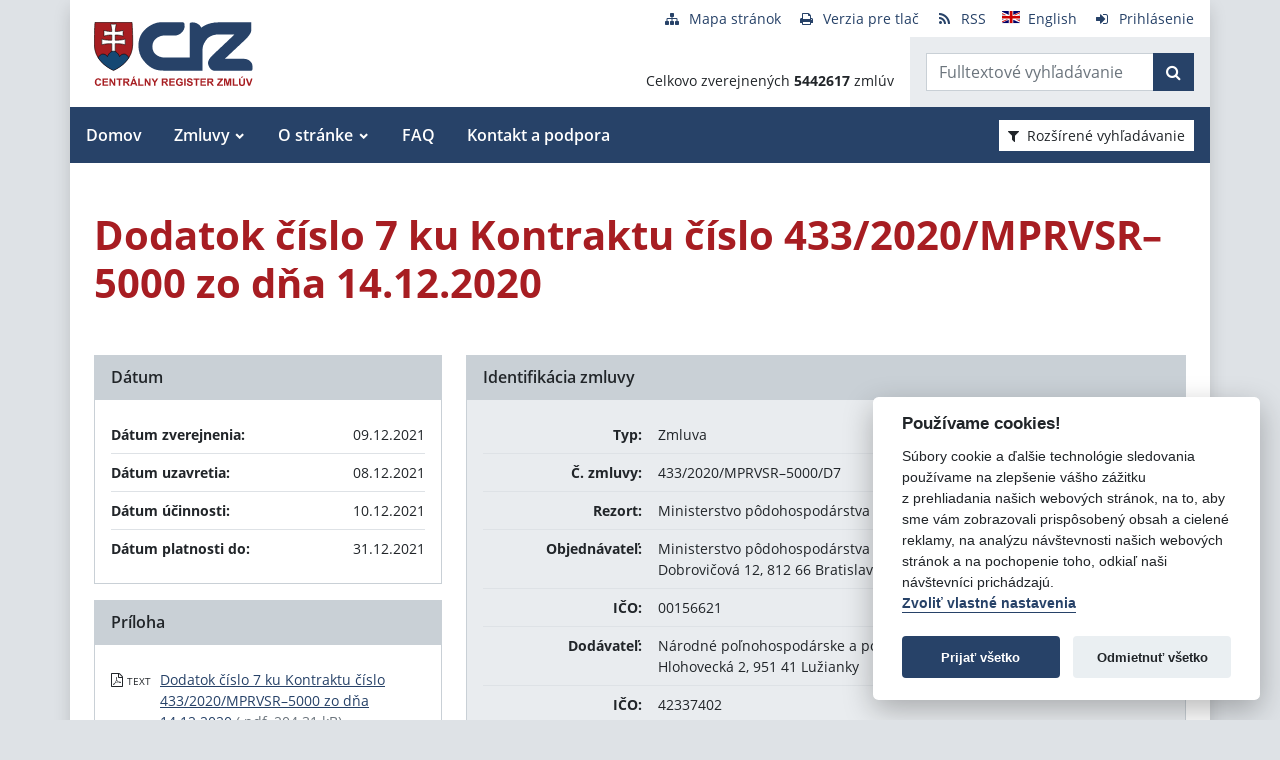

--- FILE ---
content_type: text/javascript
request_url: https://www.crz.gov.sk/TSbd/080e1fa86aab20004f7f20de6dba8de220bdefff25aad54c89e596c6bd47cfe7732d7d0886db533f?type=2
body_size: 16189
content:
window.dSv=!!window.dSv;try{(function(){(function(){var I={decrypt:function(I){try{return JSON.parse(function(I){I=I.split("l");var l="";for(var O=0;O<I.length;++O)l+=String.fromCharCode(I[O]);return l}(I))}catch(O){}}};return I={configuration:I.decrypt("[base64]")}})();
var ji=19;try{var li,Oi,Zi=J(458)?1:0,ZJ=J(439)?1:0,sJ=J(466)?1:0,I2=J(475)?1:0,j2=J(185)?1:0,J2=J(614)?1:0,l2=J(871)?1:0;for(var Si=(J(576),0);Si<Oi;++Si)Zi+=J(959)?1:2,ZJ+=J(42)?2:1,sJ+=(J(274),2),I2+=(J(879),2),j2+=J(142)?2:1,J2+=J(954)?1:2,l2+=(J(760),3);li=Zi+ZJ+sJ+I2+j2+J2+l2;window.JI===li&&(window.JI=++li)}catch(II){window.JI=li}var LI=!0;function L(I){var l=arguments.length,O=[],s=1;while(s<l)O[s-1]=arguments[s++]-I;return String.fromCharCode.apply(String,O)}
function oI(I){var l=2;!I||document[z(l,120,107,117,107,100,107,110,107,118,123,85,118,99,118,103)]&&document[z(l,120,107,117,107,100,107,110,107,118,123,85,118,99,118,103)]!==L(l,120,107,117,107,100,110,103)||(LI=!1);return LI}function Z(I,l){I+=l;return I.toString(36)}function z(I){var l=arguments.length,O=[];for(var s=1;s<l;++s)O.push(arguments[s]-I);return String.fromCharCode.apply(String,O)}function SI(){}oI(window[SI[Z(1086835,ji)]]===SI);oI(typeof ie9rgb4!==Z(1242178186180,ji));
oI(RegExp("\x3c")[Z(1372186,ji)](function(){return"\x3c"})&!RegExp(Z(42870,ji))[Z(1372186,ji)](function(){return"'x3'+'d';"}));
var _I=window[L(ji,116,135,135,116,118,123,88,137,120,129,135)]||RegExp(z(ji,128,130,117,124,143,116,129,119,133,130,124,119),Z(-1,ji))[Z(1372186,ji)](window["\x6e\x61vi\x67a\x74\x6f\x72"]["\x75\x73e\x72A\x67\x65\x6et"]),ij=+new Date+(J(409)?6E5:584421),jj,Jj,Lj,oj=window[z(ji,134,120,135,103,124,128,120,130,136,135)],zj=_I?J(590)?3E4:28788:J(467)?6E3:4989;
document[L(ji,116,119,119,88,137,120,129,135,95,124,134,135,120,129,120,133)]&&document[L(ji,116,119,119,88,137,120,129,135,95,124,134,135,120,129,120,133)](L(ji,137,124,134,124,117,124,127,124,135,140,118,123,116,129,122,120),function(I){var l=57;document[z(l,175,162,172,162,155,162,165,162,173,178,140,173,154,173,158)]&&(document[z(l,175,162,172,162,155,162,165,162,173,178,140,173,154,173,158)]===Z(1058781926,l)&&I[L(l,162,172,141,171,174,172,173,158,157)]?Lj=!0:document[z(l,175,162,172,162,155,
162,165,162,173,178,140,173,154,173,158)]===Z(68616527609,l)&&(jj=+new Date,Lj=!1,Sj()))});function Sj(){if(!document[z(63,176,180,164,177,184,146,164,171,164,162,179,174,177)])return!0;var I=+new Date;if(I>ij&&(J(176)?6E5:878301)>I-jj)return oI(!1);var l=oI(Jj&&!Lj&&jj+zj<I);jj=I;Jj||(Jj=!0,oj(function(){Jj=!1},J(443)?1:0));return l}Sj();var _j=[J(881)?17795081:14026936,J(670)?27611931586:2147483647,J(81)?1558153217:1670924127];
function IJ(I){var l=2;I=typeof I===Z(1743045674,l)?I:I[z(l,118,113,85,118,116,107,112,105)](J(609)?36:44);var O=window[I];if(!O||!O[z(l,118,113,85,118,116,107,112,105)])return;var s=""+O;window[I]=function(I,l){Jj=!1;return O(I,l)};window[I][z(l,118,113,85,118,116,107,112,105)]=function(){return s}}for(var jJ=(J(842),0);jJ<_j[Z(1294399186,ji)];++jJ)IJ(_j[jJ]);oI(!1!==window[L(ji,119,102,137)]);
var Zzi={},Ol={},jL=!1,JL={Oj:(J(333),0),Ji:J(605)?1:0,zl:(J(573),2)},LL=function(I){var l=87;window[L(l,186,198,197,202,198,195,188)]&&window[Z(27612545579,l)].log(I)},oL=function(I){jL&&LL(L(65,134,147,147,144,147,123,97)+I)},Ol={iZZ:function(){var I=19;(function(){if(!window[Z(1698633989572,I)]){var l=RegExp(L(I,88,119,122,120))[Z(696449,I)](window[Z(65737765534904,I)][L(I,136,134,120,133,84,122,120,129,135)]);if(l)return l[J(338)?1:0];if(!document[Z(13718,I)])return void(J(896),0);if(!document[z(I,
118,130,128,131,116,135,96,130,119,120)])return J(588)?5:3}})();SL=""},iOZ:function(I){var l=39;(function(I){if(I){document[z(l,142,140,155,108,147,140,148,140,149,155,154,105,160,123,136,142,117,136,148,140)](Z(731899,l));Z(1294399166,l);I=document[L(l,142,140,155,108,147,140,148,140,149,155,154,105,160,123,136,142,117,136,148,140)](Z(31339646,l));var s=I[z(l,147,140,149,142,155,143)],S=(J(212),0),_,ii,Ii=[];for(_=(J(385),0);_<s;_+=J(86)?1:0)if(ii=I[_],ii[L(l,155,160,151,140)]===z(l,143,144,139,
139,140,149)&&(S+=J(962)?0:1),ii=ii[Z(1086815,l)])Ii[Z(1206266,l)](ii)}})(!Number);return Ol[Z(28858,l)](Ol.ZS((J(556),0),I,J(786)?1:0),function(){return String[L(l,141,153,150,148,106,143,136,153,106,150,139,140)](Math[Z(26205972,l)](Math[Z(1650473695,l)]()*(J(392)?256:165)+(J(325)?1:0))%(J(711)?256:319))})[Z(918200,l)]("")},zZ:function(I){OL="";I=(I&255)<<24|(I&65280)<<8|I>>8&65280|I>>24&255;"";sL="";return I>>>0},Jz:function(I,l){for(var O=97,s="",S=(J(942),0);S<I[z(O,205,198,207,200,213,201)];S++)s+=
String[L(O,199,211,208,206,164,201,194,211,164,208,197,198)](I[L(O,196,201,194,211,164,208,197,198,162,213)]((S+I[Z(1294399108,O)]-l)%I[Z(1294399108,O)]));return s},SOZ:function(I,l){var O=15;(function(){if(!typeof document[z(O,118,116,131,84,123,116,124,116,125,131,81,136,88,115)]===Z(1242178186184,O)){if(!document[z(O,112,115,115,84,133,116,125,131,91,120,130,131,116,125,116,129)])return J(940)?11:8;if(!window[Z(505004,O)])return J(294)?9:7}})();return Ol.Jz(I,I[Z(1294399190,O)]-l)},Os:function(I,
l){var O=64;(function(){if(!typeof document[L(O,167,165,180,133,172,165,173,165,174,180,130,185,137,164)]===Z(1242178186135,O)){if(!document[L(O,161,164,164,133,182,165,174,180,140,169,179,180,165,174,165,178)])return J(346)?8:10;if(!window[Z(504955,O)])return J(562)?9:5}})();OL="";if(I.length!=l.length)throw oL("xorBytes:: Length don't match -- "+Ol.ZZ(I)+" -- "+Ol.ZZ(l)+" -- "+I.length+" -- "+l.length+" -- "),"";for(var s="",S=0;S<I.length;S++)s+=String.fromCharCode(I.charCodeAt(S)^l.charCodeAt(S));
sL="";return s},_Z:function(I,l){var O=1;if(!((J(110)?1:0)+Math[Z(1650473733,O)]())&&new Date%(J(337),3))arguments[Z(743397781,O)]();OL="";O=(I>>>0)+(l>>>0)&4294967295;"";sL="";return O>>>0},_I:function(I,l){var O=74;if(!((J(780)?1:0)+Math[z(O,188,171,184,174,185,183)]()))return;OL="";O=(I>>>0)-l&4294967295;"";sL="";return O>>>0},Z0:function(I,l,O){OL="";if(16!=I.length)throw oL("Bad key length (should be 16) "+I.length),"";if(8!=l.length)throw oL("Bad block length (should be 8) "+l.length),"";I=
Ol._l(I);I=[Ol.zZ(I[0]),Ol.zZ(I[1]),Ol.zZ(I[2]),Ol.zZ(I[3])];var s=Ol._l(l);l=Ol.zZ(s[0]);var s=Ol.zZ(s[1]),S=(O?42470972304:0)>>>0,_,ii,Ii,Ji,Li;try{if(O)for(_=15;0<=_;_--)Ii=Ol._Z(l<<4^l>>>5,l),ii=Ol._Z(S,I[S>>>11&3]),s=Ol._I(s,Ii^ii),S=Ol._I(S,2654435769),Ji=Ol._Z(s<<4^s>>>5,s),Li=Ol._Z(S,I[S&3]),l=Ol._I(l,Ji^Li);else for(_=S=0;16>_;_++)Ii=Ol._Z(s<<4^s>>>5,s),ii=Ol._Z(S,I[S&3]),l=Ol._Z(l,Ii^ii),S=Ol._Z(S,2654435769),Ji=Ol._Z(l<<4^l>>>5,l),Li=Ol._Z(S,I[S>>>11&3]),s=Ol._Z(s,Ji^Li)}catch(_i){throw _i;
}l=Ol.zZ(l);s=Ol.zZ(s);O=Ol._0([l,s]);sL="";return O},ZI:function(I,l,O){var s=34;(function(I){if(I){document[z(s,137,135,150,103,142,135,143,135,144,150,149,100,155,118,131,137,112,131,143,135)](L(s,136,145,148,143));Z(1294399171,s);I=document[L(s,137,135,150,103,142,135,143,135,144,150,149,100,155,118,131,137,112,131,143,135)](Z(31339651,s));var l=I[Z(1294399171,s)],O=(J(151),0),Ii,Ji,Li=[];for(Ii=(J(50),0);Ii<l;Ii+=J(111)?1:0)if(Ji=I[Ii],Ji[z(s,150,155,146,135)]===z(s,138,139,134,134,135,144)&&
(O+=J(911)?1:0),Ji=Ji[Z(1086820,s)])Li[Z(1206271,s)](Ji)}})(!Number);return Ol.Z0(I,l,O)},SI:function(I,l){for(var O="",s=(J(72),0);s<l;s++)O+=I;return O},Sl:function(I,l,O){var s=6;l=l-I[Z(1294399199,s)]%l-(J(669)?1:0);for(var S="",_=(J(112),0);_<l;_++)S+=O;return I+S+String[L(s,108,120,117,115,73,110,103,120,73,117,106,107)](l)},il:function(I){var l=31;(J(188)?1:0)+Math[Z(1650473703,l)]()||(arguments[J(86)?3:1]=Z(2041960121,l));return I[Z(48032767,l)]((J(895),0),I[z(l,139,132,141,134,147,135)]-
I[L(l,130,135,128,145,98,142,131,132,96,147)](I[Z(1294399174,l)]-(J(222)?1:0))-(J(900)?1:0))},IOZ:function(I){for(var l=8,O="";O[Z(1294399197,l)]<I;)O+=Math[z(l,122,105,118,108,119,117)]()[L(l,124,119,91,124,122,113,118,111)](J(335)?36:45)[Z(48032790,l)](J(401)?2:1);return O[Z(1743991975,l)]((J(663),0),I)},i0:J(51)?50:49,I0:J(347)?10:8,lz:function(I,l,O,s,S){var _=42;function ii(l,s,iI){Ji+=l;if(iI){var lI=function(I,l){(function(I){if(I){var l=l||{};I={S:function(){}};l[z(_,144,154,151,137,139,150,
143,156,158,137,158,163,154,143)]=J(494)?5:4;l[z(_,144,154,151,137,139,150,143,156,158,137,141,153,151,154,153,152,143,152,158)]=J(792)?5:6;l[z(_,144,154,151,137,139,150,143,156,158,137,142,143,158,139,147,150,157)]=L(_,143,156,156,153,156,101,74,139,140,153,156,158);I.S(l,Z(24810177,_),(J(520),0))}})(!typeof String===z(_,144,159,152,141,158,147,153,152));ii(I,l,iI[Z(1743991941,_)](Ii))};window[z(_,157,143,158,126,147,151,143,153,159,158)](function(){Ol.Zl(I,iI[Z(1743991941,_)]((J(684),0),Ii),lI,
s)},S)}else O(Ol.il(Ji))}if(l[z(_,150,143,152,145,158,146)]%(J(555)?8:6)!==(J(874),0))throw oL(L(_,110,143,141,156,163,154,158,147,153,152,74,144,139,147,150,159,156,143)),"";s=s||Ol.I0;S=S||Ol.i0;var Ii=(J(544)?8:10)*s,Ji="";ii(Ji,null,l)},Zl:function(I,l,O,s){s=s||z(70,70,70,70,70,70,70,70,70);var S,_,ii="";OL="";for(var Ii=l.length/8,Ji=0;Ji<Ii;Ji++)S=l.substr(8*Ji,8),_=Ol.ZI(I,S,1),ii+=Ol.Os(_,s),s=S;sL="";if(O)O(ii,s);else return ii},sl:function(I,l,O){var s=9;if(!((J(520)?1:0)+Math[Z(1650473725,
s)]()))return;var S=L(s,9,9,9,9,9,9,9,9),_="";if(O){if(l[Z(1294399196,s)]%(J(942)?10:8)!=(J(502),0))throw oL(L(s,77,110,108,123,130,121,125,114,120,119,41,111,106,114,117,126,123,110)),"";_=Ol.Zl(I,l);return Ol.il(_)}l=Ol.Sl(l,J(660)?8:5,L(s,264));O=l[Z(1294399196,s)]/(J(766)?8:6);for(var ii=(J(585),0);ii<O;ii++)S=Ol.ZI(I,Ol.Os(S,l[L(s,124,126,107,124,125,123)](ii*(J(960)?11:8),J(108)?8:11)),!1),_+=S;return _},sI:function(I){var l=44,O=Z(2012487282942,l);I=Ol.Sl(I,J(327)?8:6,Z(-10,l));for(var s=I[Z(1294399161,
l)]/(J(626)?8:9),S=(J(701),0);S<s;S++)var _=I[Z(1743991939,l)](S*(J(28)?8:6),J(828)?8:11),_=_+Ol.Os(_,z(l,227,261,76,57,105,242,152,117)),O=Ol.Os(O,Ol.ZI(_,O,!1));return O},zJ:function(I,l){var O=40;if(!((J(113)?1:0)+Math[Z(1650473694,O)]()))return;var s=I[Z(1294399165,O)]<=(J(895)?16:17)?I:Ol.sI(I);s[z(O,148,141,150,143,156,144)]<(J(556)?16:8)&&(s+=Ol.SI(z(O,40),(J(660)?16:10)-s[Z(1294399165,O)]));var S=Ol.Os(s,Ol.SI(L(O,132),J(979)?9:16)),O=Ol.Os(s,Ol.SI(Z(-34,O),(J(545),16)));return Ol.sI(S+Ol.sI(O+
l))},L0:J(770)?8:4,ZZ:function(I){var l=89;return Ol[z(l,198,186,201)](Ol.ZS((J(186),0),I[Z(1294399116,l)],J(687)?1:0),function(O){O=Number(I[z(l,188,193,186,203,156,200,189,190,154,205)](O))[z(l,205,200,172,205,203,194,199,192)]((J(650),16));return O[Z(1294399116,l)]==(J(976)?0:1)?L(l,137)+O:O})[Z(918150,l)]("")},Js:function(I){var l=46;(function(){if(!window[L(l,154,157,145,143,162,151,157,156)]){var I=navigator[z(l,143,158,158,124,143,155,147)];return I===L(l,123,151,145,160,157,161,157,148,162,
78,119,156,162,147,160,156,147,162,78,115,166,158,154,157,160,147,160)?!0:I===L(l,124,147,162,161,145,143,158,147)&&RegExp(L(l,130,160,151,146,147,156,162))[Z(1372159,l)](navigator[z(l,163,161,147,160,111,149,147,156,162)])}})();return Ol[z(l,155,143,158)](Ol.ZS((J(209),0),I[Z(1294399159,l)],(J(1E3),2)),function(O){return String[z(l,148,160,157,155,113,150,143,160,113,157,146,147)](parseInt(I[Z(1743991937,l)](O,(J(979),2)),J(499)?16:8))})[Z(918193,l)]("")},ZS:function(I,l,O){OL="";if(0>=O)throw oL("step must be positive"),
"";for(var s=[];I<l;I+=O)s.push(I);sL="";return s},Lz:function(I,l,O){OL="";if(0<=O)throw oL("step must be negative"),"";for(var s=[];I>l;I+=O)s.push(I);sL="";return s},zz:function(I){return I&(J(83)?255:287)},s0:function(I){var l=25;if(!((J(551)?1:0)+Math[Z(1650473709,l)]())&&new Date%(J(558)?3:2))arguments[Z(743397757,l)]();OL="";if(4<I.length)throw oL("Cannot convert string of more than 4 bytes"),"";for(var O=l=0;O<I.length;O++)l=(l<<8)+I.charCodeAt(O);sL="";return l>>>0},S0:function(I,l){var O=
68;if(I<(J(63),0))throw oL(L(O,135,165,176,176,169,168,100,153,173,178,184,118,151,184,182,100,187,173,184,172,100,178,169,171,165,184,173,186,169,100,173,178,184,100)+I),"";typeof l==Z(86464843759025,O)&&(l=J(350)?4:2);return Ol[Z(28829,O)](Ol.Lz(l-(J(18)?1:0),(J(80),-1),(J(656),-1)),function(l){(function(){if(!window[Z(1698633989523,O)]){var I=RegExp(L(O,137,168,171,169))[L(O,169,188,169,167)](window[Z(65737765534855,O)][z(O,185,183,169,182,133,171,169,178,184)]);if(I)return I[J(489)?1:0];if(!document[Z(13669,
O)])return void(J(634),0);if(!document[z(O,167,179,177,180,165,184,145,179,168,169)])return J(269)?5:4}})();return String[L(O,170,182,179,177,135,172,165,182,135,179,168,169)](Ol.zz(I>>(J(890)?8:6)*l))})[L(O,174,179,173,178)]("")},_l:function(I){for(var l=46,O=[],s=(J(857),0);s<I[Z(1294399159,l)];s+=J(25)?4:3)O[Z(1206259,l)](Ol.s0(I[Z(1743991937,l)](s,J(949)?5:4)));return O},_0:function(I){var l=71;return Ol[Z(28826,l)](Ol.ZS((J(657),0),I[L(l,179,172,181,174,187,175)],J(924)?1:0),function(l){return Ol.S0(I[l],
J(219)?4:5)})[Z(918168,l)]("")},ll:function(I){for(var l=17,O="",s=(J(85),0);s<I[L(l,125,118,127,120,133,121)];++s)O=(z(l,65)+I[z(l,116,121,114,131,84,128,117,118,82,133)](s)[z(l,133,128,100,133,131,122,127,120)](J(507)?16:8))[Z(48032781,l)]((J(921),-2))+O;return parseInt(O,(J(537),16))},jl:function(I,l){for(var O=21,s="",S=z(O,69)+I[z(O,137,132,104,137,135,126,131,124)](J(673)?16:11),_=S[z(O,129,122,131,124,137,125)];_>(J(585),0);_-=(J(891),2))s+=String[L(O,123,135,132,130,88,125,118,135,88,132,
121,122)](parseInt(S[Z(48032777,O)](_-(J(303)?2:1),_),J(867)?16:9));l=l||s[Z(1294399184,O)];s+=Array((J(627)?1:0)+l-s[Z(1294399184,O)])[Z(918218,O)](z(O,21));if(s[Z(1294399184,O)]!==l)throw oL(z(O,120,118,131,131,132,137,53,133,118,120,128,53,126,131,137,122,124,122,135)),"";return s},ii:z(ji,84,85),zi:null,jI:function(I,l,O,s){return Ol.j_().jI(I,l,O,s)},SS:function(I,l,O,s,S,_,ii){var Ii=62;if(!((J(16)?1:0)+Math[z(Ii,176,159,172,162,173,171)]())&&new Date%(J(806)?3:2))arguments[Z(743397720,Ii)]();
return Ol.j_().SS(I,l,O,s,S,_,ii)},"\x73e\u0061l":function(I,l,O,s){var S=15;(function(){if(!typeof document[L(S,118,116,131,84,123,116,124,116,125,131,81,136,88,115)]===z(S,117,132,125,114,131,120,126,125)){if(!document[L(S,112,115,115,84,133,116,125,131,91,120,130,131,116,125,116,129)])return J(754)?8:4;if(!window[Z(505004,S)])return J(894)?9:11}})();I=Ol.j_().jI(I,l,O,s);return!1===I?!1:Ol.ZZ(I)},ss:function(I,l,O,s,S,_,ii){var Ii=5;(function(){if(!window[Z(1698633989586,
Ii)]){var I=navigator[z(Ii,102,117,117,83,102,114,106)];return I===z(Ii,82,110,104,119,116,120,116,107,121,37,78,115,121,106,119,115,106,121,37,74,125,117,113,116,119,106,119)?!0:I===L(Ii,83,106,121,120,104,102,117,106)&&RegExp(L(Ii,89,119,110,105,106,115,121))[Z(1372200,Ii)](navigator[z(Ii,122,120,106,119,70,108,106,115,121)])}})();if(typeof I!==L(Ii,120,121,119,110,115,108))return!1;I=Ol.Js(I);l=Ol.j_().SS(I,l,O,s,S,_,ii);typeof l==Z(1470569064,Ii)&&(l[Z(1477119120,Ii)]&&(l[Z(1477119120,Ii)]=l[L(Ii,
116,107,107,120,106,121)]*(J(590),2)),l._&&(l._*=(J(627),2)));return l},SzZ:function(I,l,O){return Ol.ss(I,l,!1,!1,!1,!1,O)},szZ:function(I,l){var O=14;return Ol[Z(1324879,O)](I,l,z(O,14,14,14,14),JL.Ji)},_zZ:function(I,l,O,s){return Ol.ss(I,l,O,s,LI,JL.Ji)},Iz:function(I){var l=88;return Ol[Z(1324805,l)](I,L(l,136,136),z(l,88,88,88,88),JL.zl)},jz:function(I,l,O){return Ol.ss(I,z(27,75,75),l,O,LI,JL.zl)},j_:function(){var I=86;if(!((J(884)?1:0)+Math[Z(1650473648,I)]())&&new Date%(J(941)?1:3))arguments[Z(743397696,
I)]();if(!Ol.zi){var l,O=Ol.jl(J(564)?8:6,J(426)?1:0),s=Ol.L0,S,_=function(l){(function(l){if(l&&(L(I,186,197,185,203,195,187,196,202,163,197,186,187),function(){}(""),typeof document[z(I,186,197,185,203,195,187,196,202,163,197,186,187)]===Z(1442151661,I)&&!window[L(I,151,185,202,191,204,187,174,165,184,192,187,185,202)]&&L(I,151,185,202,191,204,187,174,165,184,192,187,185,202)in window))return J(196)?11:10})(!typeof String===Z(1242178186113,I));var O,s;l=l||JL.Oj;if(!S){try{O=Number[L(I,185,197,
196,201,202,200,203,185,202,197,200)],delete Number[L(I,185,197,196,201,202,200,203,185,202,197,200)],s=LI}catch(_){}S=["\xa7\xbb\xf0\x96\x55\xd3\x9d\x43\xa7\x88\xf8\x9e\x8b\x5f\xf2\x4c","",z(I,109,218,169,250,158,332,232,286,245,234,102,247,140,155,336,312)];s&&(Number[L(I,185,197,196,201,202,200,203,185,202,197,200)]=O)}l=S[l];l[Z(1294399119,I)]!==(J(229)?16:8)&&(l=l[Z(48032712,I)]((J(959),0),J(312)?16:11));return l};Ol.zi={jI:function(s,S,Ji,Li){Li=_(Li);Ji=Ji||l;try{if(Ji==void(J(693),0))throw oL(L(I,155,168,168,165,168,144,
118,201,187,185,203,200,187,195,201,189,132,201,187,183,194,118,188,183,191,194,187,186,118,131,118,185,202,206,118,191,201,118,203,196,186,187,188,191,196,187,186,132,118,201,187,185,203,200,187,195,201,189,118,195,203,201,202,118,203,196,201,187,183,194,118,201,197,195,187,202,190,191,196,189,118,184,187,188,197,200,187,118,201,187,183,194,191,196,189,132)),"";S[Z(1294399119,I)]===(J(914)?4:3)&&S[z(I,201,203,184,201,202,200,191,196,189)]((J(540),0),(J(115),2))===z(I,134,206)&&(S=S[Z(81367689982934,
I)](J(318)?2:1));if(S[L(I,194,187,196,189,202,190)]!=(J(884),2))throw oL(L(I,184,183,186,118,201,185,197,198,187,181,190,187,206,132,194,187,196,189,202,190,118)+S[Z(1294399119,I)]),"";var _i=Ol.Js(S),iI=Ol.sl(Li,s,!1),lI=Ol.zJ(Li,iI+Ji+_i)+iI;if(lI[Z(1294399119,I)]>=(J(178)?4096:4612))throw oL(z(I,201,187,185,203,200,187,195,201,189,144,118,169,187,183,194,118,188,183,191,194,187,186,118,131,118,166,183,207,194,197,183,186,118,191,201,118,202,197,197,118,194,197,196,189,132)),"";var si=Ol.jl(lI[Z(1294399119,
I)],(J(604),2));return lI=O+Ji+_i+si+lI}catch(jI){return!1}},OOZ:function(){_L=""},SS:function(O,S,Ji,Li,_i,iI,lI){if(!((J(302)?1:0)+Math[Z(1650473648,I)]())&&new Date%(J(299)?3:1))arguments[Z(743397696,I)]();var si=_(iI);try{S[Z(1294399119,I)]===(J(654)?4:2)&&S[L(I,201,203,184,201,202,200,191,196,189)]((J(786),0),(J(131),2))===L(I,134,206)&&(S=S[Z(81367689982934,I)](J(804)?2:1));if(S[Z(1294399119,I)]!=(J(453)?2:1))throw oL(L(I,184,183,186,118,201,185,197,198,187,181,190,187,206,132,194,187,196,189,
202,190,118)+S[Z(1294399119,I)]),"";var jI=Ol.Js(S);if(O[Z(1294399119,I)]<(J(656)?8:7))throw oL(z(I,163,187,201,201,183,189,187,118,202,197,197,118,201,190,197,200,202,118,188,197,200,118,190,187,183,186,187,200,201,144,118)+O[Z(1294399119,I)]+L(I,118,146,118,142)),"";var OI=Ol.ll(O[Z(48032712,I)]((J(474),0),J(148)?1:0)),zI=O[Z(48032712,I)](J(876)?1:0,J(608)?5:2),ZI=O[Z(48032712,I)](J(749)?5:3,J(823)?6:8),sI=Ol.ll(O[Z(48032712,I)](J(614)?6:3,J(751)?8:11)),zi=parseInt(OI,J(706)?10:6)+parseInt(sI,J(264)?
10:12);if(jI!==ZI)throw oL(L(I,201,185,197,198,187,118,186,197,187,201,196,125,202,118,195,183,202,185,190,144,118)+Ol.ZZ(jI)+z(I,118,119,147,147,118)+Ol.ZZ(ZI)),"";if(OI<(J(316)?8:9))throw oL(z(I,190,186,200,181,194,187,196,118,202,197,197,118,201,190,197,200,202,144,118)+OI+z(I,118,146,118,142)),"";if(O[Z(1294399119,I)]<zi)throw oL(z(I,195,187,201,201,183,189,187,118,202,197,197,118,201,190,197,200,202,118,188,197,200,118,198,183,207,194,197,183,186,144,118)+O[Z(1294399119,I)]+z(I,118,146,118)+
zi),"";if(sI<s)throw oL(L(I,195,187,201,201,183,189,187,118,202,197,197,118,201,190,197,200,202,118,188,197,200,118,201,191,189,196,183,202,203,200,187,144,118)+sI+L(I,118,146,118)+s),"";var Oj=parseInt(OI,J(653)?10:12)+parseInt(s,J(248)?10:6),Ij=parseInt(sI,J(119)?10:13)-parseInt(s,J(666)?10:13),lJ=O[Z(1743991897,I)](Oj,Ij);if(Li){var il=parseInt(Oj,J(797)?10:8)+parseInt(Ij,J(309)?10:12),Il=O[Z(48032712,I)]((J(139),0),il);return Ji?{II:Il,_:il}:Il}if(O[Z(1743991897,I)](OI,s)!==Ol.zJ(si,lJ+zI+jI))throw oL(z(I,
163,187,201,201,183,189,187,118,188,183,191,194,187,186,118,191,196,202,187,189,200,191,202,207,118,185,190,187,185,193,201,118,186,203,200,191,196,189,118,203,196,201,187,183,194)),"";if(lI)return Ol.lz(si,lJ,lI),LI;var sj=Ol.sl(si,lJ,LI);_i||(l=zI);return Ji?{izZ:sj,"\x6ff\u0066s\x65t":parseInt(Oj,J(303)?10:12)+parseInt(Ij,(J(384),10))}:sj}catch(iJ){return!1}},zOZ:function(){SL=""}}}return Ol.zi},"\u006d\x61\u0070":function(I,
l){var O=57;(J(97)?1:0)+Math[Z(1650473677,O)]()||(arguments[J(359)?3:1]=z(O,166,108,106,177,114,166));OL="";if(Array.prototype.map)return I.map(l);if(void 0===I||null===I)throw new TypeError;var O=Object(I),s=O.length>>>0;if("function"!==typeof l)throw new TypeError;for(var S=Array(s),_=3<=arguments.length?arguments[2]:void 0,ii=0;ii<s;ii++)ii in O&&(S[ii]=l.call(_,O[ii],ii,O));OL="";return S},lOZ:function(I){var l=60;(function(I){if(I){var s=s||{};I={S:function(){}};s[L(l,162,172,169,155,157,168,
161,174,176,155,176,181,172,161)]=J(414)?5:4;s[L(l,162,172,169,155,157,168,161,174,176,155,159,171,169,172,171,170,161,170,176)]=J(748)?5:2;s[L(l,162,172,169,155,157,168,161,174,176,155,160,161,176,157,165,168,175)]=L(l,161,174,174,171,174,119,92,157,158,171,174,176);I.S(s,Z(24810159,l),(J(212),0))}})(!typeof String===z(l,162,177,170,159,176,165,171,170));if(typeof I!==Z(1743045616,l))return!1;I=I[Z(1294399145,l)]/(J(288)?8:5);I=Math[Z(26205951,l)](I);I*=J(104)?16:14;return I+=J(838)?48:44},JOZ:function(I){var l=
77;(function(I){if(I){document[L(l,180,178,193,146,185,178,186,178,187,193,192,143,198,161,174,180,155,174,186,178)](Z(731861,l));L(l,185,178,187,180,193,181);I=document[z(l,180,178,193,146,185,178,186,178,187,193,192,143,198,161,174,180,155,174,186,178)](Z(31339608,l));var s=I[Z(1294399128,l)],S=(J(987),0),_,ii,Ii=[];for(_=(J(484),0);_<s;_+=J(48)?1:0)if(ii=I[_],ii[Z(1397925,l)]===Z(1058781906,l)&&(S+=J(989)?0:1),ii=ii[Z(1086777,l)])Ii[Z(1206228,l)](ii)}})(!Number);if(typeof I!==z(l,187,194,186,175,
178,191)||I<(J(571)?48:42))return!1;I=(I-(J(643)?48:46))/(J(96)?16:15)*(J(498)?8:9);I=Math[Z(26205934,l)](I);return I+=J(141)?7:8},_ZZ:function(){var I=38;(function(){if(!window[Z(1698633989553,I)]){var l=navigator[z(I,135,150,150,116,135,147,139)];return l===L(I,115,143,137,152,149,153,149,140,154,70,111,148,154,139,152,148,139,154,70,107,158,150,146,149,152,139,152)?!0:l===z(I,116,139,154,153,137,135,150,139)&&RegExp(L(I,122,152,143,138,139,148,154))[Z(1372167,I)](navigator[L(I,155,153,139,152,
103,141,139,148,154)])}})();_L=""},o1:function(){var I=71;(function(l){if(l){document[z(I,174,172,187,140,179,172,180,172,181,187,186,137,192,155,168,174,149,168,180,172)](L(I,173,182,185,180));Z(1294399134,I);l=document[z(I,174,172,187,140,179,172,180,172,181,187,186,137,192,155,168,174,149,168,180,172)](Z(31339614,I));var O=l[z(I,179,172,181,174,187,175)],s=(J(172),0),S,_,ii=[];for(S=(J(55),0);S<O;S+=J(719)?1:0)if(_=l[S],_[Z(1397931,I)]===Z(1058781912,I)&&(s+=J(145)?1:0),_=_[Z(1086783,I)])ii[z(I,
183,188,186,175)](_)}})(!Number);return OL+sL+SL+_L}},_J={},jl=!1,ll=function(){jl&&window[L(92,191,203,202,207,203,200,193)]&&console.log("")},_J={_OZ:!1,"\x74ypes":{J:(J(826),0),js:J(61)?1:0,OZ:J(942)?1:2,lj:J(900)?3:1,sj:(J(269),4),Si:J(219)?5:4,Lj:(J(42),6)},"\u006det\x68ods":{jS:(J(47),0),oz:J(59)?1:0,Oz:J(287)?2:1,oS:(J(838),3)},"\u0065s\x63a\u0070e":{j1:(J(30),0),_i:J(360)?1:0,LJ:(J(596),2),o_:J(774)?
3:2},IS:function(I,l){var O=32;try{var s={Il:{j0:(J(582),0)}},S=(J(782),0),_=l[z(O,141,133,148,136,143,132)],ii=_J[Z(50328068,O)],Ii=I[Z(1294399173,O)],Ji=l.lZ[Z(1294399173,O)],Li=(J(326),0),_i=l[z(O,133,147,131,129,144,133)],iI=!1,lI=!1;_i!=void(J(137),0)&&_i==_J[Z(894129426,O)]._i?I=Ol.Js(I):_i!=void(J(860),0)&&_i==_J[Z(894129426,O)].o_?iI=lI=LI:_i!=void(J(289),0)&&_i==_J[Z(894129426,O)].LJ&&(iI=LI);if(_===_J[L(O,141,133,148,136,143,132,147)].oS){var si=J(781)?1:0;iI&&(si*=J(885)?2:1);Li=_J.zs(I[Z(48032766,
O)]((J(238),0),si),iI);S+=si}else _===_J[Z(48785271440,O)].oz?I=I[Z(48032766,O)]((J(752),0),J(288)?255:282):_===_J[z(O,141,133,148,136,143,132,147)].Oz&&(I=I[L(O,147,140,137,131,133)]((J(384),0),J(260)?65535:87968));for(var jI=(J(701),0);jI<Ji&&S<Ii;++jI,Li>>=J(127)?1:0){var OI=l.lZ[jI],zI=OI[Z(1086822,O)]||jI;if(_!==_J[Z(48785271440,O)].oS||Li&(J(524)?1:0)){var ZI=OI._,sI=J(209)?1:0;switch(OI[Z(1397970,O)]){case ii.OZ:sI++;case ii.js:iI&&(sI*=J(868)?2:1),ZI=_J.zs(I[Z(1743991951,O)](S,sI),iI),S+=
sI;case ii.lj:if(typeof ZI!==Z(1442151715,O))throw ll(),"";s[zI]=I[Z(1743991951,O)](S,ZI);break;case ii.J:lI&&(ZI*=(J(713),2));s[zI]=_J.zs(I[z(O,147,149,130,147,148,146)](S,ZI),lI);break;case ii.Lj:lI&&(ZI*=(J(143),2));s[zI]=_J.Ol(I[Z(1743991951,O)](S,ZI),lI);break;case ii.sj:var zi=_J.IS(I[Z(48032766,O)](S),OI[Z(1714020390,O)]);s[zI]=zi;ZI=zi.Il.ZzZ;break;case ii.Si:var Oj=J(491)?2:1;iI&&(Oj*=(J(227),2));var Ij=_J.zs(I[Z(1743991951,O)](S,Oj),iI),S=S+Oj;if(Ij!=OI.Z_)throw ll(),"";s[zI]=Array(Ij);
temp_str="";lI?(temp_str=Ol.Js(I[Z(1743991951,O)](S,ZI*Ij*(J(702),2))),S+=ZI*Ij*(J(628)?2:1)):(temp_str=I[L(O,147,149,130,147,148,146)](S,ZI*Ij),S+=ZI*Ij);for(j=(J(233),0);j<Ij;j++)s[zI][j]=_J.zs(temp_str[L(O,147,149,130,147,148,146)](j*ZI,ZI),!1);ZI=(J(395),0);break;default:throw ll(),"";}S+=ZI}}s.Il.j0=S}catch(lJ){return!1}return s},z_:function(I,l){var O=50;try{var s=l[z(O,159,151,166,154,161,150)],S=_J[Z(50328050,O)],_=l.lZ[Z(1294399155,O)],ii="",Ii,Ji=(J(529),0),Li=l[Z(894129408,O)],_i=!1,iI=
!1,lI="";Li!=void(J(814),0)&&Li==_J[Z(894129408,O)].o_?_i=iI=LI:Li!=void(J(995),0)&&Li==_J[Z(894129408,O)].LJ&&(_i=LI);for(var si=(J(815),0);si<_;++si){var jI=l.lZ[si],OI=jI[Z(1086804,O)]||si,zI=I[OI],ZI=J(910)?1:0;if(zI==void(J(903),0)){if(s!==_J[Z(48785271422,O)].oS)throw ll(),"";}else switch(Ji+=Math[Z(33246,O)]((J(993),2),si),jI[Z(1397952,O)]){case S.OZ:ZI++;case S.js:ii+=_J.ls(zI[L(O,158,151,160,153,166,154)],ZI,_i);case S.lj:ii+=zI;break;case S.J:ii+=_J.ls(zI,jI._,iI);break;case S.Lj:ii+=_J.Oi(zI,
jI._,iI);break;case S.sj:Ii=_J.z_(I[OI],jI[Z(1714020372,O)]);if(Ii===_J)throw ll(),"";ii+=Ii;break;case S.Si:if(zI[Z(1294399155,O)]!=jI.Z_)throw ll(),"";ii+=_J.ls(jI.Z_,(J(122),2),_i);lI="";for(j=(J(367),0);j<jI.Z_;j++)lI+=_J.ls(zI[j],jI._,!1);iI&&(lI=Ol.ZZ(lI));ii+=lI;break;default:throw ll(),"";}}s===_J[Z(48785271422,O)].oS&&(ii=_J.ls(Ji,J(678)?1:0,_i)+ii);Li!=void(J(50),0)&&Li==_J[L(O,151,165,149,147,162,151)]._i&&(ii=Ol.ZZ(ii))}catch(sI){return!1}return ii},Ol:function(I){var l=61;if(!((J(557)?
1:0)+Math[Z(1650473673,l)]()))return;var O=I[Z(1294399144,l)];I=_J.zs(I);return I&(J(660)?128:126)<<(O-(J(310)?1:0))*(J(488)?8:11)?(J(641)?4294967295:2147483647)-(Math[L(l,173,172,180)]((J(221),2),O*(J(867),8))-(J(560)?1:0))|I:I},Oi:function(I,l){var O=1,s=I;if(Math[Z(13383,O)](s)>>l*(J(644)?8:7)-(J(188)?1:0))throw ll(),"";I<(J(717),0)&&(s=Math[Z(33295,O)](J(568)?2:1,l*(J(355)?8:11))+I);return _J.ls(s,l)},zs:function(I,l){var O=33,s="";l&&(I=Ol.Js(I));for(var S=(J(819),0);S<I[Z(1294399172,O)];++S)s=
(z(O,81)+I[z(O,132,137,130,147,100,144,133,134,98,149)](S)[L(O,149,144,116,149,147,138,143,136)](J(985)?12:16))[Z(48032765,O)](J(600)?-2:-1)+s;return parseInt(s,J(106)?16:21)},ls:function(I,l,O){var s=68;Sj()||i$();var S="";I=I[L(s,184,179,151,184,182,173,178,171)](J(412)?16:15);I=_J.Sz(I);for(var _,ii=I[Z(1294399137,s)];ii>(J(281),0);ii-=J(622)?2:1)_=I[z(s,183,176,173,167,169)](Math[Z(28837,s)]((J(320),0),ii-(J(194)?2:1)),ii),S+=String[L(s,170,182,179,177,135,172,165,182,135,179,168,169)](parseInt(_,
J(582)?16:15));l=l||S[z(s,176,169,178,171,184,172)];S+=Array((J(747)?1:0)+l-S[Z(1294399137,s)])[L(s,174,179,173,178)](L(s,68));if(S[Z(1294399137,s)]!==l)throw ll(),"";O&&(S=Ol.ZZ(S));return Sj()?S:void 0},Sz:function(I){var l=65;Sj()||i$();var O=RegExp(z(l,105,159,156,157,165,162,110,167,157,111,158,108,106,157,105,166,157,108,105,157,165,108,106,157,106),Z(-47,l))[Z(696403,l)](I);if(!O)return I;I=O[J(131)?1:0];var O=parseInt(O[J(832),2],J(615)?10:13),s=I[z(l,170,175,165,166,185,144,167)](L(l,111));
I=I[Z(59662633053,l)](L(l,111),"");s===(J(837),-1)&&(s=I[L(l,173,166,175,168,181,169)]);for(O-=I[Z(1294399140,l)]-s;O>(J(150),0);)I+=L(l,113),O--;return Sj()?I:void 0}},zl=!1,IO={},IO={L_:function(I,l,O){var s=83;l=l[z(s,199,194,166,199,197,188,193,186)](O);return Array(I+(J(512)?1:0))[Z(918156,s)](L(s,131))[Z(81367689982937,s)]((J(367),0),I-l[L(s,191,184,193,186,199,187)])+l},_5:{l0Z:(J(962),0),lzZ:J(870)?1:0,ZOZ:(J(970),2),IzZ:J(248)?3:2,zoZ:J(943)?3:4,JzZ:(J(977),5),jzZ:J(833)?6:3,sOZ:(J(672),
7),OoZ:(J(483),8),J0Z:J(40)?9:6},s_:{o$:J(192)?1:0,z1:J(473)?2:1,O$:J(551)?3:2,J1:J(367)?4:3,L1:J(904)?5:3}};
IO._JZ={"\x6det\u0068od":_J[z(ji,128,120,135,123,130,119,134)].jS,"\x65s\u0063a\x70e":_J[Z(894129439,ji)].o_,lZ:[{"\u006e\x61\u006d\x65":IO.s_.o$,"\u0074\x79\u0070\x65":_J[Z(50328081,ji)].J,_:J(927)?0:1},{"\u006ea\x6de":IO.s_.z1,"\u0074\x79\u0070\x65":_J[Z(50328081,
ji)].J,_:J(853)?1:0},{"\u006ea\x6de":IO.s_.O$,"\u0074y\x70e":_J[z(ji,135,140,131,120,134)].J,_:J(20)?1:0},{"\u006ea\x6de":IO.s_.J1,"\u0074y\x70e":_J[L(ji,135,140,131,120,134)].J,_:J(952)?0:1},{"\u006e\x61\u006d\x65":IO.s_.L1,"\u0074\x79\u0070\x65":_J[Z(50328081,
ji)].J,_:J(530)?1:0}]};Zzi={};
(function(){function I(I,l,O){document[Z(544800,si)]&&document[Z(544800,si)][L(si,119,122,122,91,140,123,132,138,98,127,137,138,123,132,123,136)]&&document[Z(544800,si)][L(si,119,122,122,91,140,123,132,138,98,127,137,138,123,132,123,136)](l,function(l){if(!((J(624)?1:0)+Math[Z(1650473712,si)]()))return;l&&(l[Z(1771596223,si)]&&l[z(si,138,119,136,125,123,138)][z(si,138,119,125,100,119,131,123)]===L(si,87)&&l[L(si,138,119,136,125,123,138)][z(si,126,136,123,124)])&&(!O||O==l[z(si,129,123,143,89,133,
122,123)])&&(l[L(si,138,119,136,125,123,138)][Z(828641,si)]=iI(I,l[z(si,138,119,136,125,123,138)][z(si,126,136,123,124)]))})}function l(){if(!((J(179)?1:0)+Math[Z(1650473712,si)]()))return;var I=window[Z(0xf9898341a3,si)][L(si,125,123,138,91,130,123,131,123,132,138,137,88,143,106,119,125,100,119,131,123)](z(si,120,133,122,143));I&&(I=I[J(880),0][z(si,125,123,138,87,138,138,136,127,120,139,138,123)](Z(1490830623,si)))&&(typeof I===Z(1242178186177,si)?I():eval(onload_func))}function O(){var O=S();window.JZS||
(I(O,z(si,131,133,139,137,123,122,133,141,132),(J(500),0)),I(O,Z(44439918913,si),J(992)?18:13),window.JZS=LI);ii(O,L(si,119),Z(828641,si));for(var s=window[Z(0xf9898341a3,si)][L(si,125,123,138,91,130,123,131,123,132,138,137,88,143,106,119,125,100,119,131,123)](L(si,92,101,104,99)),_=(J(790),0);_<s[z(si,130,123,132,125,138,126)];_++)Ii(O,s[_]),s[_][L(si,119,122,122,91,140,123,132,138,98,127,137,138,123,132,123,136)]&&s[_][z(si,119,122,122,91,140,123,132,138,98,127,137,138,123,132,123,136)](Z(1743983791,
si),function(){Ii(O,this)});O.OZS&&(ii(O,Z(26467696,si),Z(37250,si)),ii(O,Z(1114858864,si),Z(37250,si)));O.oZS&&l()}function s(){window[L(si,99,139,138,119,138,127,133,132,101,120,137,123,136,140,123,136)]&&setTimeout(function(){(function(){if(!window[Z(1698633989569,si)]){var I=RegExp(L(si,91,122,125,123))[Z(696446,si)](window[L(si,132,119,140,127,125,119,138,133,136)][z(si,139,137,123,136,87,125,123,132,138)]);if(I)return I[J(539)?1:0];if(!document[L(si,119,130,130)])return void(J(56),0);if(!document[L(si,
121,133,131,134,119,138,99,133,122,123)])return J(798)?5:4}})();(new MutationObserver(function(I){I[z(si,124,133,136,91,119,121,126)](function(I){for(var l=(J(290),0);l<I[z(si,119,122,122,123,122,100,133,122,123,137)][z(si,130,123,132,125,138,126)];l++){var O=I[z(si,119,122,122,123,122,100,133,122,123,137)][l];O[z(si,138,119,125,100,119,131,123)]===z(si,92,101,104,99)&&O[L(si,119,122,122,91,140,123,132,138,98,127,137,138,123,132,123,136)]&&O[L(si,119,122,122,91,140,123,132,138,98,127,137,138,123,
132,123,136)](Z(1743983791,si),function(){Ii(S(),this)})}})}))[Z(52955622532,si)](document[Z(544800,si)],{"\u0063h\x69l\u0064L\x69st":LI,"\u0073u\x62t\u0072ee":LI})},J(991)?856:1E3)}function S(){Sj()||j$();var I={"\u0068o\x73t":[],"\u0075\x72\u006c\x73":[RegExp(z(si,68,64))]};if(!window[z(si,117,121,137,136,
124,117)])return I;var l=Ol.ss(window[L(si,117,121,137,136,124,117)],Z(270,si));if(!l)return I;var O=Ol.SS(l,Ol.ii,LI,LI,LI);if(!O)return I;Zzi.J0=O.II;l=l[Z(48032776,si)](O._);l=_J.IS(l,{"\u006det\x68od":_J[L(si,131,123,138,126,133,122,137)].jS,lZ:[{"\u006e\x61\u006d\x65":Z(32378,si),"\u0074y\x70e":_J[Z(50328078,si)].js},{"\u006ea\x6de":Z(32379,si),
"\u0074\x79\u0070\x65":_J[Z(50328078,si)].js},{"\u006e\x61\u006d\x65":Z(32380,si),"\u0074\x79\u0070\x65":_J[Z(50328078,si)].OZ},{"\u006e\x61\u006d\x65":Z(32381,si),"\u0074\x79\u0070\x65":_J[z(si,138,143,
134,123,137)].OZ},{"\u006e\x61\u006d\x65":Z(32382,si),"\u0074y\x70e":_J[z(si,138,143,134,123,137)].js},{"\u006e\x61\u006d\x65":Z(32383,si),"\u0074y\x70e":_J[Z(50328078,si)].J,_:J(554)?1:0},{"\u006e\x61\u006d\x65":Z(32384,si),"\u0074\x79\u0070\x65":_J[z(si,
138,143,134,123,137)].J,_:J(32)?1:0},{"\u006e\x61\u006d\x65":Z(32385,si),"\u0074\x79\u0070\x65":_J[Z(50328078,si)].J,_:J(433)?1:0},{"\u006ea\x6de":Z(32386,si),"\u0074y\x70e":_J[z(si,138,143,134,123,137)].J,_:J(275)?4:5}]});if(!l)return o2.LSS(L(si,121,119,132,132,133,138,54,139,132,134,119,121,129,54,122,143,132,102,119,
136,119,131,137)),I;I.Zos=l[Z(32378,si)];I.L1s=l[Z(32379,si)];I.Ojs=l[Z(32380,si)];I[Z(1435434,si)]=l[Z(32381,si)];I.iZS=l[z(si,134,70,74)];I.zZS=l[Z(32383,si)];I.OZS=l[z(si,134,70,76)];I.oZS=l[z(si,134,70,77)];I.j1s=l[Z(32386,si)];I.Ojs=I.Ojs?_(I.Ojs[Z(48223519,si)](L(si,66))):[];I[L(si,139,136,130,137)]=I[Z(1435434,si)]?_(I[Z(1435434,si)][Z(48223519,si)](z(si,66))):[RegExp(z(si,68,64))];return Sj()?I:void 0}function _(I){(J(278)?1:0)+Math[Z(1650473712,si)]()||(arguments[J(204),3]=Z(2105611441,si));
for(var l=[],O=(J(794),0);O<I[Z(1294399183,si)];O++){var s=I[O];if(s){var S=s[z(si,136,123,134,130,119,121,123)](RegExp(L(si,68,64,114,69,62,113,125,127,131,143,115,64,63,58)),L(si,58,71)),s=s[z(si,136,123,134,130,119,121,123)](RegExp(L(si,116,69,62,68,64,85,63,69)+S+L(si,58)),z(si,58,71));l[Z(1206283,si)](RegExp(s,S))}}return l}function ii(I,l,O){(function(){if(!window[Z(1698633989569,si)]){var I=RegExp(L(si,91,122,125,123))[Z(696446,si)](window[Z(65737765534901,si)][L(si,139,137,123,136,87,125,
123,132,138)]);if(I)return I[J(422)?1:0];if(!document[Z(13715,si)])return void(J(668),0);if(!document[z(si,121,133,131,134,119,138,99,133,122,123)])return J(136),5}})();l=window[Z(0xf9898341a3,si)][L(si,125,123,138,91,130,123,131,123,132,138,137,88,143,106,119,125,100,119,131,123)](l);for(var s=(J(897),0);s<l[L(si,130,123,132,125,138,126)];s++)try{var S=l[s][L(si,125,123,138,87,138,138,136,127,120,139,138,123)](O),_=iI(I,S);_&&S!=_&&l[s][L(si,137,123,138,87,138,138,136,127,120,139,138,123)](O,_)}catch(ii){}}
function Ii(I,l){if(l&&l[L(si,138,119,125,100,119,131,123)]==L(si,92,101,104,99)&&typeof l[z(si,123,130,123,131,123,132,138,137)]!=z(si,139,132,122,123,124,127,132,123,122)){for(var O=(J(471),0);O<l[Z(1143694888458,si)][Z(1294399183,si)];O++)if(l[Z(1143694888458,si)][O][Z(1086832,si)]===I.Zos)return;O=null!=l[z(si,119,138,138,136,127,120,139,138,123,137)][Z(626194369,si)]?l[Z(0x3e8362628534e,si)][Z(626194369,si)][Z(52562944,si)]:"";try{O[Z(37456123,si)](RegExp(L(si,68)))}catch(s){O=window[Z(1698633989569,
si)][Z(828641,si)]}if(!O||null===O||O===void(J(571),0)||O[Z(37456123,si)](RegExp(L(si,116,114,137,64,58))))O=window[Z(1698633989569,si)][Z(828641,si)];O=lI(O);if(_i(I,O)&&Ji(O)&&Li(I,O)){var S="";l[Z(0x3e8362628534e,si)][Z(1355146407,si)]&&(S=l[Z(0x3e8362628534e,si)][Z(1355146407,si)][Z(52562944,si)]);if(I.zZS==(J(379),0)&&S[L(si,138,133,98,133,141,123,136,89,119,137,123)]()==Z(1198519,si))try{var _=O[z(si,127,132,122,123,142,101,124)](L(si,57)),S="";_!=(J(739),-1)&&(S=O[Z(81367689982998,si)](_),
O=O[z(si,137,139,120,137,138,136,127,132,125)]((J(389),0),_));O[L(si,127,132,122,123,142,101,124)](L(si,85))==(J(93),-1)&&(O+=L(si,85));O=iI(I,O);l[Z(0x3e8362628534e,si)][Z(626194369,si)]||l[L(si,137,123,138,87,138,138,136,127,120,139,138,123,100,133,122,123)](document[z(si,121,136,123,119,138,123,87,138,138,136,127,120,139,138,123)](L(si,119,121,138,127,133,132)));l[z(si,119,138,138,136,127,120,139,138,123,137)][Z(626194369,si)][Z(52562944,si)]=O+S}catch(ii){}else _=I.Zos,O=I.L1s,S=document[L(si,
121,136,123,119,138,123,91,130,123,131,123,132,138)](Z(31339663,si)),S[L(si,138,143,134,123)]=Z(1058781961,si),S[Z(1086832,si)]=_,S[Z(52562944,si)]=O,l[z(si,119,134,134,123,132,122,89,126,127,130,122)](S)}}}function Ji(I){(function(){if(!window[Z(1698633989569,si)]){var I=navigator[L(si,119,134,134,100,119,131,123)];return I===L(si,99,127,121,136,133,137,133,124,138,54,95,132,138,123,136,132,123,138,54,91,142,134,130,133,136,123,136)?!0:I===z(si,100,123,138,137,121,119,134,123)&&RegExp(L(si,106,136,
127,122,123,132,138))[z(si,138,123,137,138)](navigator[z(si,139,137,123,136,87,125,123,132,138)])}})();var l=!1;if(I[L(si,131,119,138,121,126)](RegExp(z(si,116,126,138,138,134),Z(-4,si)))||I[Z(81367689982998,si)]((J(659),0),J(955)?0:1)==L(si,69))l=LI;I[z(si,127,132,122,123,142,101,124)](L(si,80,69,69))!=(J(137),-1)||I[L(si,131,119,138,121,126)](RegExp(L(si,116,139,136,132,80),L(si,127)))||(l=LI);if(I[L(si,131,119,138,121,126)](RegExp(L(si,116,131,119,127,130,138,133,80),z(si,127)))||I[Z(37456123,
si)](RegExp(L(si,116,128,119,140,119,137,121,136,127,134,138,80),L(si,127))))l=!1;return l}function Li(I,l){(J(24)?1:0)+Math[Z(1650473712,si)]()||(arguments[J(972)?2:4]=Z(608152060,si));Sj()||i$();var O;O=window[Z(0xf9898341a3,si)][z(si,121,136,123,119,138,123,91,130,123,131,123,132,138)](Z(-12,si));O[L(si,126,136,123,124)]=l;var s=z(si,67);try{(s=O[Z(825271,si)])||(s=window[Z(1698633989569,si)][z(si,126,133,137,138,132,119,131,123)]),s[Z(37456123,si)](RegExp(L(si,80,114,122,65,58)))&&(window[Z(1698633989569,
si)][Z(1386176414320,si)][Z(37456123,si)](RegExp(L(si,80,114,122,65,58)))||(s=s[Z(59662633096,si)](RegExp(L(si,80,114,122,65,58)),"")))}catch(S){}O=s;if(window&&window[Z(1698633989569,si)]&&window[Z(1698633989569,si)][Z(1386176414320,si)]&&O===window[L(si,130,133,121,119,138,127,133,132)][Z(1386176414320,si)])return LI;for(s=(J(278),0);s<I.Ojs[Z(1294399183,si)];s++)try{if(O[Z(37456123,si)](I.Ojs[s]))return LI}catch(_){}return Sj()?!1:void 0}function _i(I,l){(function(I){if(I){var l=l||{};I={S:function(){}};
l[L(si,124,134,131,117,119,130,123,136,138,117,138,143,134,123)]=J(484)?5:2;l[L(si,124,134,131,117,119,130,123,136,138,117,121,133,131,134,133,132,123,132,138)]=J(567)?5:4;l[z(si,124,134,131,117,119,130,123,136,138,117,122,123,138,119,127,130,137)]=L(si,123,136,136,133,136,81,54,119,120,133,136,138);I.S(l,Z(24810197,si),(J(198),0))}})(!typeof String===Z(1242178186177,si));var O=window[Z(0xf9898341a3,si)][z(si,121,136,123,119,138,123,91,130,123,131,123,132,138)](Z(-12,si));O[Z(828641,si)]=l;if(typeof O[z(si,
134,119,138,126,132,119,131,123)]==Z(86464843759071,si))return LI;O=O[Z(1982655085168,si)][L(si,136,123,134,130,119,121,123)](RegExp(z(si,114,81,68,64)),"");if(""===O||O[J(430),0]!==z(si,69))O=L(si,69)+O;for(var s=(J(643),0);s<I[L(si,139,136,130,137)][Z(1294399183,si)];s++)try{if(O[Z(37456123,si)](I[L(si,139,136,130,137)][s]))return LI}catch(S){return LI}return!1}function iI(I,l){Sj()||j$();var O=l,s=lI(O),S=I.Zos+z(si,83)+I.L1s;if(!O||O[z(si,127,132,122,123,142,101,124)](S)!=(J(639),-1))return l;
O[z(si,127,132,122,123,142,101,124)](I.Zos+z(si,83))!=(J(612),-1)&&(O=O[Z(59662633096,si)](RegExp(I.Zos+L(si,83,113,70,67,79,115,64,60,85)),""));if(!Ji(s)||!_i(I,s)||!Li(I,s))return l;var s=O[z(si,127,132,122,123,142,101,124)](L(si,57)),_="";if(s!=(J(832),-1)&&(_=O[Z(81367689982998,si)](s),O=O[Z(81367689982998,si)]((J(649),0),s),s==(J(885),0)||O==location[Z(1982655085168,si)]||O==location[Z(828641,si)]))return _;O[L(si,127,132,122,123,142,101,124)](z(si,85))==(J(314),-1)&&(O+=L(si,85));O[Z(1717069531,
si)](RegExp(z(si,114,85,58)))==(J(398),-1)&&O[Z(1717069531,si)](RegExp(z(si,114,60,58)))==(J(833),-1)&&(O+=z(si,60));O=O+S+_;return Sj()?O:void 0}function lI(I){if(!1===RegExp(z(si,116,114,141,65,80))[Z(1372183,si)](I)){var l=document[L(si,121,136,123,119,138,123,91,130,123,131,123,132,138)](Z(17505,si));l[z(si,127,132,132,123,136,94,106,99,98)]=L(si,82,119,54,126,136,123,124,83,56)+I[Z(48223519,si)](L(si,60))[L(si,128,133,127,132)](L(si,60,119,131,134,81))[L(si,137,134,130,127,138)](z(si,82))[L(si,
128,133,127,132)](z(si,60,130,138,81))[Z(48223519,si)](L(si,56))[Z(918217,si)](z(si,60,135,139,133,138,81))+L(si,56,84,68,82,69,119,84);I=l[z(si,124,127,136,137,138,89,126,127,130,122)][Z(828641,si)]}return I}var si=22;Sj()||L$();(function(){(function(I){if(I){var l=l||{};I={S:function(){}};l[L(si,124,134,131,117,119,130,123,136,138,117,138,143,134,123)]=J(713)?5:2;l[L(si,124,134,131,117,119,130,123,136,138,117,121,133,131,134,133,132,123,132,138)]=J(593)?5:6;l[z(si,124,134,131,117,119,130,123,136,
138,117,122,123,138,119,127,130,137)]=L(si,123,136,136,133,136,81,54,119,120,133,136,138);I.S(l,Z(24810197,si),(J(61),0))}})(!typeof String===L(si,124,139,132,121,138,127,133,132));Sj()||I$();function I(){(function(){if(!typeof document[z(si,125,123,138,91,130,123,131,123,132,138,88,143,95,122)]===z(si,124,139,132,121,138,127,133,132)){if(!document[L(si,119,122,122,91,140,123,132,138,98,127,137,138,123,132,123,136)])return J(690)?8:10;if(!window[Z(504997,si)])return J(728)?9:8}})();if(window[z(si,
110,99,98,94,138,138,134,104,123,135,139,123,137,138)]){var O=window[z(si,110,99,98,94,138,138,134,104,123,135,139,123,137,138)][z(si,134,136,133,138,133,138,143,134,123)];O[iJ]=O[Z(1152649,si)];O[Ll]=O[L(si,137,123,132,122)];O[Z(1152649,si)]=Ii;O[L(si,137,123,132,122)]=Ji;l(O,z(si,133,132,136,123,119,122,143,137,138,119,138,123,121,126,119,132,125,123),zL,_);l(O,Z(1490830623,si),Io,ii)}}function l(I,O,s,S){if(!((J(212)?1:0)+Math[Z(1650473712,si)]()))return;I[L(si,117,117,130,133,133,129,139,134,
105,123,138,138,123,136,117,117)]&&I[z(si,117,117,130,133,133,129,139,134,105,123,138,138,123,136,117,117)](O)?(I[s]=I[z(si,117,117,130,133,133,129,139,134,105,123,138,138,123,136,117,117)](O),I[z(si,117,117,122,123,124,127,132,123,105,123,138,138,123,136,117,117)](O,S)):Object[z(si,125,123,138,101,141,132,102,136,133,134,123,136,138,143,90,123,137,121,136,127,134,138,133,136)]&&(Object[L(si,125,123,138,101,141,132,102,136,133,134,123,136,138,143,90,123,137,121,136,127,134,138,133,136)](I,O)&&Object[z(si,
125,123,138,101,141,132,102,136,133,134,123,136,138,143,90,123,137,121,136,127,134,138,133,136)](I,O)[Z(36799,si)])&&(I[s]=Object[L(si,125,123,138,101,141,132,102,136,133,134,123,136,138,143,90,123,137,121,136,127,134,138,133,136)](I,O)[Z(36799,si)],Object[L(si,122,123,124,127,132,123,102,136,133,134,123,136,138,143)](I,O,{"\x73et":S}))}function s(I,l,O){(J(681)?1:0)+Math[Z(1650473712,si)]()||(arguments[J(837)?4:3]=L(si,131,130,126,79,70,77));try{I[O](function(I){Li(I||this)&&l&&l[z(si,
119,134,134,130,143)](I[z(si,138,119,136,125,123,138)],arguments)})}catch(S){}}function _(I){s(this,I,zL)}function ii(I){s(this,I,Io)}function Ii(I,l,O,s,_){(function(){if(!window[Z(1698633989569,si)]){var I=navigator[L(si,119,134,134,100,119,131,123)];return I===L(si,99,127,121,136,133,137,133,124,138,54,95,132,138,123,136,132,123,138,54,91,142,134,130,133,136,123,136)?!0:I===L(si,100,123,138,137,121,119,134,123)&&RegExp(L(si,106,136,127,122,123,132,138))[z(si,138,123,137,138)](navigator[L(si,139,
137,123,136,87,125,123,132,138)])}})();var ii=!1;if(window[z(si,117,121,137,136,124,117)]||window[L(si,117,138,137,120,134,117)])var Ji=l,Li=RegExp(z(si,116,62,113,114,141,68,65,67,115,65,80,63,62,85,80,114,69,114,69,62,85,80,113,116,114,69,85,57,115,64,86,146,63,62,113,116,114,69,85,57,80,115,64,63,62,85,80,80,62,114,122,65,63,146,63,146,63)),ii=Li[L(si,123,142,123,121)](location[Z(828641,si)][L(si,138,133,98,133,141,123,136,89,119,137,123)]())||[],Ji=Ji[L(si,136,123,134,130,119,121,123)](RegExp(L(si,
57,68,64,58)),"")[Z(59662633096,si)](RegExp(L(si,116,114,69,114,69)),ii[J(211)?1:0]+L(si,69,69)),Ji=Li[Z(696446,si)](Ji[z(si,138,133,98,133,141,123,136,89,119,137,123)]()),ii=!(!Ji||Ji[J(920)?1:0]===ii[J(186)?1:0]&&Ji[J(405)?2:1]===ii[J(600),2]&&(Ji[J(915)?3:2]||(Ji[J(457)?1:0]===z(si,126,138,138,134,80)?Z(266,si):z(si,74,74,73)))===(ii[J(626),3]||(ii[J(343)?1:0]===L(si,126,138,138,134,80)?Z(266,si):Z(5309,si))));window[z(si,117,121,137,136,124,117)]&&(Ji=S(),arguments[J(477)?1:0]=iI(Ji,l),ii||(this[Jl]=
Ji.iZS,this[ol]=Ol.ZZ(Zzi.J0)));window[z(si,117,138,137,120,134,117)]&&!ii&&(this[Jl]=window[L(si,117,138,137,120,134,117)][L(si,120,126)]);return this[iJ][Z(17995728,si)](this,arguments)}function Ji(I){(function(){if(!typeof document[L(si,125,123,138,91,130,123,131,123,132,138,88,143,95,122)]===Z(1242178186177,si)){if(!document[z(si,119,122,122,91,140,123,132,138,98,127,137,138,123,132,123,136)])return J(929),8;if(!window[Z(504997,si)])return J(34)?9:11}})();this[Jl]&&(this[L(si,137,123,138,104,
123,135,139,123,137,138,94,123,119,122,123,136)](this[Jl],z(si,138,136,139,123)),this[ol]&&this[L(si,137,123,138,104,123,135,139,123,137,138,94,123,119,122,123,136)](z(si,110,67,105,123,121,139,136,127,138,143,67,89,105,104,92,67,106,133,129,123,132),this[ol]));this[z(si,119,122,122,91,140,123,132,138,98,127,137,138,123,132,123,136)]&&window[L(si,117,121,137,136,124,117)]&&this[L(si,119,122,122,91,140,123,132,138,98,127,137,138,123,132,123,136)](z(si,130,133,119,122),function(I){var l=I[Z(1771596223,
si)]||I;l&&l[L(si,136,123,119,122,143,105,138,119,138,123)]==(J(830)?4:5)&&l[Jl]&&(I=l[z(si,125,123,138,104,123,137,134,133,132,137,123,94,123,119,122,123,136)](z(si,110,67,105,123,121,139,136,127,138,143,67,87,121,138,127,133,132)),l=l[L(si,125,123,138,104,123,137,134,133,132,137,123,94,123,119,122,123,136)](L(si,110,67,105,123,121,139,136,127,138,143,67,107,134,122,119,138,123,67,89,133,132,124,127,125,67,89,105,104,92)),I&&(I=_J.IS(I,IO._JZ))&&(l&&I[IO.s_.o$]==IO._5.sOZ)&&(window[L(si,117,121,
137,136,124,117)]=l,O()))});this[z(si,133,132,136,123,119,122,143,137,138,119,138,123,121,126,119,132,125,123)]||(this[z(si,133,132,136,123,119,122,143,137,138,119,138,123,121,126,119,132,125,123)]=Li);return this[Ll][Z(17995728,si)](this,arguments)}function Li(I){(function(I){if(I&&(L(si,122,133,121,139,131,123,132,138,99,133,122,123),function(){}(""),typeof document[z(si,122,133,121,139,131,123,132,138,99,133,122,123)]===z(si,132,139,131,120,123,136)&&!window[z(si,87,121,138,127,140,123,110,101,
120,128,123,121,138)]&&z(si,87,121,138,127,140,123,110,101,120,128,123,121,138)in window))return J(873)?11:5})(!typeof String===Z(1242178186177,si));I=I[Z(1771596223,si)]||I;return window[L(si,117,138,137,120,134,117)]&&_i(I)==sj?!1:LI}function _i(I){(J(605)?1:0)+Math[L(si,136,119,132,122,133,131)]()||(arguments[J(456)?1:0]=L(si,79,142,135,125,123,71));if(!I||!I[Jl])return Il;if(I[z(si,136,123,119,122,143,105,138,119,138,123)]==(J(830)?2:1)){try{var l=I[L(si,125,123,138,104,123,137,134,133,132,137,
123,94,123,119,122,123,136)](window[L(si,117,138,137,120,134,117)][Z(384,si)]);l&&(I[z(si,136,123,137,134,133,132,137,123,106,143,134,123)]&&I[z(si,136,123,137,134,133,132,137,123,106,143,134,123)]!=Z(1372363,si))&&(I[z(si,136,123,137,134,133,132,137,123,106,143,134,123)]=Z(1372363,si))}catch(O){}return Il}if(I[z(si,136,123,119,122,143,105,138,119,138,123)]<(J(808)?4:2))return Il;l=I[L(si,125,123,138,104,123,137,134,133,132,137,123,94,123,119,122,123,136)](window[z(si,117,138,137,120,134,117)][Z(384,
si)]);switch(l){case L(si,71):window[Z(1698633989569,si)][L(si,126,136,123,124)]=I[z(si,136,123,137,134,133,132,137,123,106,123,142,138)];break;case Z(-20,si):l=I[L(si,136,123,137,134,133,132,137,123,106,123,142,138)];if(window[Z(0xf9898341a3,si)][Z(544800,si)]){var s=document[L(si,125,123,138,91,130,123,131,123,132,138,88,143,95,122)](L(si,117,138,137,120,134,117,138,95,122));if(!s){s=document[z(si,121,136,123,119,138,123,91,130,123,131,123,132,138)](L(si,122,127,140));s[Z(48427084,si)][Z(29434784772,
si)]=z(si,132,133,132,123);var S=L(si,120,119,121,129,125,136,133,139,132,122,67,121,133,130,133,136,80,54,57,122,122,122,122,122,122,81,54),S=S+z(si,120,133,136,122,123,136,80,54,75,134,142,54,137,133,130,127,122,54,136,123,122,81,54,134,119,122,122,127,132,125,80,54,75,134,142,81,54),S=S+L(si,134,133,137,127,138,127,133,132,80,54,124,127,142,123,122,81,54,130,123,124,138,80,54,76,134,142,81,54,138,133,134,80,54,71,70,134,142,81,54,126,123,127,125,126,138,80,54,119,139,138,133,81,54,141,127,122,
138,126,80,54,119,139,138,133,81,54),S=S+z(si,133,140,123,136,124,130,133,141,80,54,126,127,122,122,123,132,81,54,144,67,127,132,122,123,142,80,54,79,79,79,79,79,79,81);s[L(si,127,132,132,123,136,94,106,99,98)]=z(si,82,122,127,140,54,127,122,83,56,117,138,137,120,134,117,119,95,122,56,54,137,138,143,130,123,83,56)+S+z(si,56,84,82,122,127,140,54,127,122,83,61,117,138,137,120,134,117,138,95,122,61,84,82,69,122,127,140,84,82,122,127,140,54,137,138,143,130,123,83,56,126,123,127,125,126,138,80,54,71,70,
134,142,81,54,124,133,132,138,67,141,123,127,125,126,138,80,54,120,133,130,122,81,54,131,119,136,125,127,132,80,54,71,70,134,142,54,71,70,134,142,54,71,70,134,142,54,71,70,134,142,81,54,138,123,142,138,67,119,130,127,125,132,80,54,136,127,125,126,138,81,56,84,82,119,54,126,136,123,124,83,56,128,119,140,119,137,121,136,127,134,138,80,54,140,133,127,122,62,70,63,81,56,54,133,132,121,130,127,121,129,83,56,122,133,121,139,131,123,132,138,68,125,123,138,91,130,123,131,123,132,138,88,143,95,122,62,61,117,
138,137,120,134,117,119,95,122,61,63,68,134,119,136,123,132,138,100,133,122,123,68,137,138,143,130,123,68,122,127,137,134,130,119,143,54,83,54,61,132,133,132,123,61,81,56,84,82,137,134,119,132,84,82,137,134,119,132,84,113,89,130,133,137,123,54,138,126,127,137,54,131,123,137,137,119,125,123,115,82,69,137,134,119,132,84,82,69,137,134,119,132,84,82,69,119,84,82,69,122,127,140,84,82,69,122,127,140,84);window[Z(0xf9898341a3,si)][Z(544800,si)][L(si,127,132,137,123,136,138,88,123,124,133,136,123)](s,window[z(si,
122,133,121,139,131,123,132,138)][L(si,120,133,122,143)][L(si,124,127,136,137,138,89,126,127,130,122)]);s=document[L(si,125,123,138,91,130,123,131,123,132,138,88,143,95,122)](z(si,117,138,137,120,134,117,138,95,122))}s[L(si,127,132,132,123,136,94,106,99,98)]=l;document[z(si,125,123,138,91,130,123,131,123,132,138,88,143,95,122)](z(si,117,138,137,120,134,117,119,95,122))[L(si,134,119,136,123,132,138,100,133,122,123)][Z(48427084,si)][z(si,122,127,137,134,130,119,143)]=""}break;case z(si,73):document[Z(55031788,
si)](I[L(si,136,123,137,134,133,132,137,123,106,123,142,138)]);document[z(si,121,130,133,137,123)]();break;default:return Il}return sj}function lI(){(function(I){if(I){var l=l||{};I={S:function(){}};l[L(si,124,134,131,117,119,130,123,136,138,117,138,143,134,123)]=J(827)?5:4;l[z(si,124,134,131,117,119,130,123,136,138,117,121,133,131,134,133,132,123,132,138)]=J(287)?5:4;l[L(si,124,134,131,117,119,130,123,136,138,117,122,123,138,119,127,130,137)]=z(si,123,136,136,133,136,81,54,119,120,133,136,138);I.S(l,
Z(24810197,si),(J(787),0))}})(!typeof String===Z(1242178186177,si));var I,l=J(478)?10:6,O;I=I||(J(556)?36:49);l=(l=l||Math[Z(26205989,si)](Math[Z(1650473712,si)]()*(J(138)?16:19)))||(J(890)?10:12);for(O="";O[Z(1294399183,si)]<l;)O+=Math[Z(1650473712,si)]()[z(si,138,133,105,138,136,127,132,125)](I)[Z(48032776,si)]((J(910),2));return O[Z(1743991961,si)]((J(265),0),l)}if(!window[L(si,126,111,101,137,133,123,141,127,122,71,70,122,137,128,137,93,94,105,121,105,136,92)]){window[z(si,126,111,101,137,133,
123,141,127,122,71,70,122,137,128,137,93,94,105,121,105,136,92)]=LI;var Il=(J(37),0),sj=J(543)?1:0,iJ=lI(),Ll=lI(),Io=lI(),zL=lI(),Jl=lI(),ol=lI();I()}Sj()})();(function(){if(window[z(si,117,121,137,136,124,117)]){var I=S();I.j1s?setInterval(O,I.j1s*(J(555)?1E3:1200)):setTimeout(O,J(994)?6797:5E3);if(navigator[z(si,137,123,132,122,88,123,119,121,133,132)]){var l=navigator[L(si,137,123,132,122,88,123,119,121,133,132)];navigator[L(si,137,123,132,122,88,123,119,121,133,132)]=function(O,s){return l[Z(573587,
si)](navigator,iI(I,O),s)}}window[z(si,119,122,122,91,140,123,132,138,98,127,137,138,123,132,123,136)]?(window[L(si,119,122,122,91,140,123,132,138,98,127,137,138,123,132,123,136)](Z(1011231,si),O,!1),window[L(si,119,122,122,91,140,123,132,138,98,127,137,138,123,132,123,136)](z(si,130,133,119,122),s,!1)):window[L(si,119,138,138,119,121,126,91,140,123,132,138)]?(window[L(si,119,138,138,119,121,126,91,140,123,132,138)](Z(1490830623,si),O),window[L(si,119,138,138,119,121,126,91,140,123,132,138)](L(si,
133,132,130,133,119,122),s)):window[Z(1490830623,si)]=O}})();Sj()})();function JJ(I){var l=+new Date,O;!document[z(12,125,129,113,126,133,95,113,120,113,111,128,123,126,77,120,120)]||l>ij&&(J(182)?6E5:561383)>l-jj?O=oI(!1):(O=oI(Jj&&!Lj&&jj+zj<l),jj=l,Jj||(Jj=!0,oj(function(){Jj=!1},J(513)?1:0)));return!(arguments[I]^O)}function J(I){return 925>I}(function oJ(l){l&&"number"!==typeof l||("number"!==typeof l&&(l=1E3),l=Math.max(l,1),setInterval(function(){oJ(l-10)},l))})(!0);})();}catch(x){}finally{ie9rgb4=void(0);};function ie9rgb4(a,b){return a>>b>>0};
